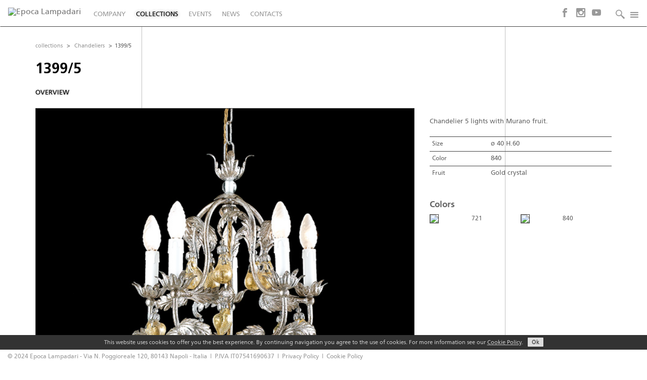

--- FILE ---
content_type: text/html
request_url: https://www.epocalampadari.it/en/collezioni/lampadari/1399_5/index840.html
body_size: 5248
content:
<?xml version="1.0" encoding="utf-8"?><!DOCTYPE html PUBLIC "-//W3C//DTD XHTML 1.0 Strict//EN" "http://www.w3.org/TR/xhtml1/DTD/xhtml1-strict.dtd">
<html xmlns="http://www.w3.org/1999/xhtml" xml:lang="en" lang="en">

<head>

<meta http-equiv="Content-Type" content="text/html; charset=UTF-8" />

<meta name="description" content="Epoca Lampadari, handcraft factory chandelier in decorative classic style, naples - Italy" />
<meta name="keywords" content="chandelier, epoca lampadari, manufacturer lamps, lighting, wall lamps, ceiling lamps, tables lamps, mirrors, swarovski, furnishing" />
<meta name="author" content="" />
<meta name="copyright" content="© 2024 Epoca Lampadari" />
<meta name="robots" content="follow, index" />
<meta name="viewport" content="width=device-width, initial-scale=1">

<title>Epoca Lampadari | Chandeliers | 1399/5</title>

<link href="../../../../media/fonts/fonts.css" rel="stylesheet" />


<link href="../../../../media/css/style.css" rel="stylesheet" type="text/css" />

<link href="../../../../media/css/klightbox.css" rel="stylesheet" type="text/css" />
        
<!--<link rel="icon" type="image/vnd.microsoft.icon" href="/media/img/favicon.ico" />-->


<script src="../../../../media/js/jquery-2.1.4.min.js"></script>
<script src="../../../../media/bootstrap/js/bootstrap.min.js"></script>
<script src="../../../../media/js/kresizebg.js"></script>
<script src="../../../../media/js/general.js"></script>
<script src="../../../../media/js/dropdown.js"></script>
<script src="../../../../media/js/klightbox.js"></script>

<!-- comment EU cookie -->
<script src="../../../../media/cookiecuttr/jquery.cookie.js"></script>
<link rel="stylesheet" href="../../../../media/cookiecuttr/cookiecuttr.css" type="text/css" />
<script src="../../../../media/cookiecuttr/jquery.cookiecuttr.js"></script>

<script>
var openCookiePolicy = function () {
    klightbox('https://www.epocalampadari.it/en/cookie-policy/index.html', '80%', '80%');
}
var checkCookie = function () {
    if(jQuery.cookie('cc_cookie_decline') == 'null'|| jQuery.cookie('cc_cookie_accept') == 'null') {} else {
        $('a.cc-cookie-accept').trigger('click');
    }
}
$(document).ready(function () {
    $.cookieCuttr({
        cookieAnalytics: false,
        cookieMessage: 'This website uses cookies to offer you the best experience. By continuing navigation you agree to the use of cookies. For more information see our <a class="cookie-info" href="javascript:void(0);" onClick="openCookiePolicy();">Cookie Policy</a>.&nbsp;&nbsp;',
        cookieAcceptButtonText: 'Ok'
    });
    $('a:not(.cookie-info)').on( "click", function (e) {
        checkCookie();
    });
    $(document).scroll(function () {
        checkCookie();
    });
}); 
</script>

<!-- end EU cookie -->


<!--[if lt IE 7.]>
<script defer type="text/javascript" src="/media/js/pngfix.js"></script>
<![endif]-->

<!-- Global site tag (gtag.js) - Google Analytics --> 
<script async src="https://www.googletagmanager.com/gtag/js?id=G-2E3HH4EP42"></script>
<script>
  window.dataLayer = window.dataLayer || [];
  function gtag(){dataLayer.push(arguments);}
  gtag('js', new Date());

  gtag('config', 'G-2E3HH4EP42');
</script>

<!-- End Global site tag (gtag.js) - Google Analytics -->

</head>

<body >
    


	

<nav class="navbar navbar-default">
  <div class="container-fluid">
    <!-- Brand and toggle get grouped for better mobile display -->
    <div class="navbar-header">
      <button type="button" class="navbar-toggle collapsed" data-toggle="collapse" data-target="#bs-example-navbar-collapse-1">
        <span class="sr-only">Toggle navigation</span>
        <span class="icon-bar"></span>
        <span class="icon-bar"></span>
        <span class="icon-bar"></span>
      </button>
      <a class="navbar-brand" href="../../../index.html"><img src="../../../../media/img/logo.png" alt="Epoca Lampadari" /></a>
    </div>

    <!-- Collect the nav links, forms, and other content for toggling -->
    <div class="collapse navbar-collapse" id="bs-example-navbar-collapse-1">
      <ul class="nav navbar-nav nav">
        
<li ><a href="../../../azienda/mission/index.html" title="company">company</a></li>

<li class="active"><a href="../../../collezioni/index.html" title="collections">collections</a></li>

<li ><a href="../../../eventi/index.html" title="events">events</a></li>

<li ><a href="../../../news/index.html" title="news">news</a></li>

<li ><a href="../../../scrivici/index.html" title="contacts">contacts</a></li>

</ul>
      	
      <ul class="nav navbar-nav navbar-right">
        <!-- social -->
        <li class="social"><a href="https://www.facebook.com/epocalampadari/" target="_blank"><span class="icon-facebook"></span></a></li>
        <li class="social"><a href="https://instagram.com/epocalampadari/" target="_blank"><span class="icon-instagram"></span></a></li>
        <li class="social"><a href="https://www.youtube.com/c/EpocalampadariIt" target="_blank"><span class="icon-youtube"></span></a></li>
        <!-- social -->
        

        <li class="btn-group dropdown search">
            <a href="#" class="dropdown-toggle" data-toggle="dropdown" role="button" aria-expanded="false"><span class="icon-search2"></span><span class="hidden-md hidden-lg">find collection</span></a>
            <ul class="dropdown-menu" role="menu">
                
                
                
                    <li><a href="../../complementi/607_tav/index.html">607/TAV</a></li>
					<li><a href="../901_5/index.html">901/5</a></li>
					<li><a href="../../parete/901_a5/index.html">901/A5</a></li>
					<li><a href="../../tavolo/901_lg5/index.html">901/LG5</a></li>
					<li><a href="../../terra/901_lt5/index.html">901/LT5</a></li>
					<li><a href="../../tavolo/903_lg1/index.html">903/LG1</a></li>
					<li><a href="../../parete/911_a1/index.html">911/A1</a></li>
					<li><a href="../../parete/911_a2/index.html">911/A2</a></li>
					<li><a href="../../tavolo/911_lg3/index.html">911/LG3</a></li>
					<li><a href="../../tavolo/912_lg1/index.html">912/LG1</a></li>
					<li><a href="../914_5/index.html">914/5</a></li>
					<li><a href="../../parete/914_a2/index.html">914/A2</a></li>
					<li><a href="../../tavolo/914_lg1/index.html">914/LG1</a></li>
					<li><a href="../../tavolo/914_lg5/index.html">914/LG5</a></li>
					<li><a href="../1210_8/index.html">1210/8</a></li>
					<li><a href="../../parete/1210_a1/index.html">1210/A1</a></li>
					<li><a href="../../parete/1210_a2/index.html">1210/A2</a></li>
                    <li><a href="../../parete/1210_a3/index.html">1210/A3</a></li>
                    <li><a href="../1341_5/index.html">1341/5</a></li>
                    <li><a href="../../tavolo/1341_l1/index.html">1341/L1</a></li>
                    <li><a href="../../parete/1341_a1/index.html">1341/A1</a></li>
                    <li><a href="../../parete/1341_a2/index.html">1341/A2</a></li>
                    <li><a href="../1342_6/index.html">1342/6</a></li>
                    <li><a href="../../tavolo/1342_l1/index.html">1342/L1</a></li>
                    <li><a href="../../parete/1342_a1/index.html">1342/A1</a></li>
                    <li><a href="../../parete/1342_a2/index.html">1342/A2</a></li>
                    <li><a href="../../terra/1342_lt1/index.html">1342/LT1</a></li>
                    <li><a href="../1343_5/index.html">1343/5</a></li>
                    <li><a href="../../parete/1343_a2/index.html">1343/A2</a></li>
                    <li><a href="../1346_6/index.html">1346/6</a></li>
                    <li><a href="../../parete/1346_a2/index.html">1346/A2</a></li>
                    <li><a href="../../plafoniere/1346_pl1/index.html">1346/PL1</a></li>
                    <li><a href="../../plafoniere/1346_pl9/index.html">1346/PL9</a></li>
                    <li><a href="../1354_4/index.html">1354/4+1</a></li>
                    <li><a href="../../parete/1354_a2/index.html">1354/A2</a></li>
                    <li><a href="../../plafoniere/1354_pl6/index.html">1354/PL6</a></li>
                    <li><a href="../1357_5/index.html">1357/5</a></li>
                    <li><a href="../../tavolo/1357_l1/index.html">1357/L1</a></li>
                    <li><a href="../../parete/1357_a2/index.html">1357A2</a></li>
                    <li><a href="../../terra/1357_lt1/index.html">1357/LT1</a></li>
                    <li><a href="../1358_6/index.html">1358/3+3</a></li>
                    <li><a href="../../tavolo/1358_l1/index.html">1358/L1</a></li>
                    <li><a href="../../parete/1358_a2/index.html">1358/A2</a></li>
                    <li><a href="../../plafoniere/1358_pl1/index.html">1358/PL1</a></li>
                    <li><a href="../../plafoniere/1358_pl2/index.html">1358/PL2</a></li>
                    <li><a href="../../plafoniere/1358_pl3/index.html">1358/PL3</a></li>
                    <li><a href="../../plafoniere/1358_pl8/index.html">1358/PL8</a></li>
                    <li><a href="../../sospensioni/1358_lan/index.html">1358/LAN</a></li>
                    <li><a href="../../terra/1358_lt5/index.html">1358/LT5</a></li>
                    <li><a href="../1359_4/index.html">1359/4</a></li>
                    <li><a href="../../tavolo/1359_lg4/index.html">1359/LG4</a></li>
                    <li><a href="../../sospensioni/1359_lan/index.html">1359/LAN</a></li>
                    <li><a href="../../sospensioni/1360_6/index.html">1360/6+2</a></li>
                    <li><a href="../../parete/1360_a2/index.html">1360/A2</a></li>
                    <li><a href="../../sospensioni/1361_1/index.html">1361/1</a></li>
                    <li><a href="../../plafoniere/1361_pl1/index.html">1361/PL1</a></li>
                    <li><a href="../../plafoniere/1361_pl5/index.html">1361/PL5</a></li>
                    <li><a href="../1365_5/index.html">1365/5</a></li>
                    <li><a href="../../parete/1365_a2/index.html">1365/A2</a></li>
                    <li><a href="../../tavolo/1365_l1/index.html">1365/L1</a></li>
                    <li><a href="../1376_6/index.html">1376/6</a></li>
                    <li><a href="../1376_9/index.html">1376/9</a></li>
                    <li><a href="../../parete/1376_a1/index.html">1376/A1</a></li>
                    <li><a href="../../parete/1376_a2/index.html">1376/A2</a></li>
                    <li><a href="../../tavolo/1376_l1/index.html">1376/L1</a></li>
                    <li><a href="../../tavolo/1376_l1/index.html">1376/LG1</a></li>
                    <li><a href="../../tavolo/1376_lg5/index.html">1376/LG5</a></li>
                    <li><a href="../../plafoniere/1379_pl6/index.html">1379/PL6</a></li>
                    <li><a href="../../parete/1379_a3/index.html">1379/A3</a></li>
                    <li><a href="../1381_9/index.html">1381/9</a></li>
                    <li><a href="../../parete/1381_a2/index.html">1381/A2</a></li>
                    <li><a href="../../terra/1381_lt3/index.html">1381/LT3</a></li>
                    <li><a href="../../sospensioni/1382_1/index.html">1382/1</a></li>
                    <li><a href="../1382_5/index.html">1382/5</a></li>
                    <li><a href="../1382_16/index.html">1382/8+8</a></li>
                    <li><a href="../1385_12/index.html">1385/12+3</a></li>
                    <li><a href="../../sospensioni/1385_55/index.html">1385D55/SP</a></li>
                    <li><a href="../../parete/1385_a6/index.html">1385/A6</a></li>
                    <li><a href="index.html">1386/6</a></li>
                    <li><a href="../../parete/1386_a2/index.html">1386/A2</a></li>
                    <li><a href="../../tavolo/1387_lg5/index.html">1387/LG5</a></li>
                    <li><a href="../../plafoniere/1387_pl1/index.html">1387/PL1</a></li>
                    <li><a href="../../plafoniere/1387_pl3/index.html">1387/PL3</a></li>
                    <li><a href="../1388_9/index.html">1388/6+3</a></li>
                    <li><a href="../1388_15/index.html">1388/10+5</a></li>
                    <li><a href="../../tavolo/1388_l1/index.html">1388/L1</a></li>
                    <li><a href="../../tavolo/1388_lg1/index.html">1388/LG1</a></li>
                    <li><a href="../../terra/1388_lt1/index.html">1388/LT1</a></li>
                    <li><a href="../1390_6/index.html">1390/6</a></li>
                    <li><a href="../1390_12/index.html">1390/8+4</a></li>
                    <li><a href="../../parete/1390_a2/index.html">1390/A2</a></li>
                    <li><a href="../../parete/1390_a4/index.html">1390/A4</a></li>
                    <li><a href="../../plafoniere/1390_pl6/index.html">1390/PL6</a></li>
                    <li><a href="../1393_4/index.html">1393/4</a></li>
                    <li><a href="../1393_6/index.html">1393/6</a></li>
                    <li><a href="../1393_12/index.html">1393/8+4</a></li>
                    <li><a href="../../parete/1393_a1/index.html">1393/A1</a></li>
                    <li><a href="../../parete/1393_a5/index.html">1393/A5</a></li>
                    <li><a href="../../tavolo/1393_l1/index.html">1393/L1</a></li>
                    <li><a href="../../plafoniere/1393_pl8/index.html">1393/PL8</a></li>
                    <li><a href="../1394_3/index.html">1394/3</a></li>
                    <li><a href="../1394_6/index.html">1394/6+1</a></li>
                    <li><a href="../../parete/1394_a2/index.html">1394/A2</a></li>
                    <li><a href="../../complementi/1394_sp/index.html">1394D70/SPEC</a></li>
                    <li><a href="../../complementi/1394_cs/index.html">1394/CONS</a></li>
                    <li><a href="../1396_15/index.html">1396/10+5</a></li>
                    <li><a href="../../tavolo/1396_lg4/index.html">1396/LG4</a></li>
                    <li><a href="../../plafoniere/1396_pl3/index.html">1396/PL3</a></li>
                    <li><a href="../1397_6/index.html">1397/6</a></li>
                    <li><a href="../1397_18/index.html">1397/9+9</a></li>
                    <li><a href="../../parete/1397_a2dx/index.html">1397/A2 SX/DX</a></li>
                    <li><a href="../../parete/1397_a3sx/index.html">1397/A3 SX</a></li>
                    <li><a href="../../parete/1397_a3/index.html">1397/A3</a></li>
                    <li><a href="../../tavolo/1397_lg5/index.html">1397/LG5</a></li>
                    <li><a href="../../terra/1397_lt5/index.html">1397/LT5</a></li>
                    <li><a href="../1398_10/index.html">1398/10</a></li>
                    <li><a href="../1398_12/index.html">1398/12</a></li>
                    <li><a href="../../parete/1398_a3/index.html">1398/A3</a></li>
                    <li><a href="index.html">1399/5</a></li>
                    <li><a href="../1399_8/index.html">1399/8</a></li>
                    <li><a href="../1400_18/index.html">1400/9+9</a></li>
                    <li><a href="../../parete/1400_a2/index.html">1400/A2</a></li>
                    <li><a href="../../parete/1400_a4/index.html">1400/A4</a></li>
                    <li><a href="../../plafoniere/1403_pl4/index.html">1403/PL4</a></li>
                    <li><a href="../../plafoniere/1403_pl12/index.html">1403/PL12</a></li>
                    <li><a href="../../parete/1403_a2/index.html">1403/A2</a></li>
                    <li><a href="../../parete/1403_a2c/index.html">1403/A2C</a></li>
                    <li><a href="../../sospensioni/1406_1/index.html">1406/1</a></li>
                    <li><a href="../1406_4/index.html">1406/4+1</a></li>
                    <li><a href="../1406_9/index.html">1406/6+3</a></li>
                    <li><a href="../1406_12/index.html">1406/8+4</a></li>
                    <li><a href="../../parete/1406_a2sx/index.html">1406/A2</a></li>
                    <li><a href="../../parete/1406_a2v/index.html">1406/A2V</a></li>
                    <li><a href="../../parete/1406_a2b/index.html">1406/A2B</a></li>
                    <li><a href="../../tavolo/1406_lg1/index.html">1406/LG1</a></li>
                    <li><a href="../../terra/1406_lt1/index.html">1406/LT1</a></li>
                    <li><a href="../1407_10/index.html">1407/5+5</a></li>
                    <li><a href="../../parete/1407_a3/index.html">1407/A3</a></li>
                    <li><a href="../../plafoniere/1408_pl6/index.html">1408/PL6</a></li>
                    <li><a href="../1409_5/index.html">1409/5</a></li>
                    <li><a href="../1409_6/index.html">1409/6</a></li>
                    <li><a href="../1409_8/index.html">1409/8</a></li>
                    <li><a href="../../tavolo/1409_l1/index.html">1409/L1</a></li>
                    <li><a href="../../parete/1409_a2/index.html">1409/A2</a></li>
                    <li><a href="../1411_6/index.html">1411/6</a></li>
                    <li><a href="../1411_10/index.html">1411/10</a></li>
                    <li><a href="../../tavolo/1411_l1/index.html">1411/L1</a></li>
                    <li><a href="../../parete/1411_a2/index.html">1411/A2</a></li>
                    <li><a href="../../plafoniere/1411_pl5/index.html">1411/PL5</a></li>
                    <li><a href="../1412_8/index.html">1412/8</a></li>
                    <li><a href="../../tavolo/1412_l1/index.html">1412/L1</a></li>
                    <li><a href="../../tavolo/1412_l1/index.html">1412/LG1</a></li>
                    <li><a href="../../parete/1412_a2/index.html">1412/A2</a></li>
                    <li><a href="../1413_6/index.html">1413/6</a></li>
                    <li><a href="../1413_10/index.html">1413/10</a></li>
                    <li><a href="../../parete/1413_a2/index.html">1413/A2</a></li>
                    <li><a href="../../tavolo/1413_lg3/index.html">1413/LG3</a></li>
                    <li><a href="../../terra/1413_lt3/index.html">1413/LT3</a></li>
                    <li><a href="../1416_21/index.html">1416/21</a></li>
                    <li><a href="../../plafoniere/1416_pl5/index.html">1416/PL5</a></li>
                    <li><a href="../../terra/1416_lt12/index.html">1416/LT12</a></li>
                    <li><a href="../1417_12/index.html">1417/6+6</a></li>
                    <li><a href="../1418_4/index.html">1418/4</a></li>
                    <li><a href="../1418_6/index.html">1418/6</a></li>
                    <li><a href="../1418_10/index.html">1418/6+4</a></li>
                    <li><a href="../../parete/1418_a2/index.html">1418/A2</a></li>
                    <li><a href="../../parete/1418_a5/index.html">1418/A5</a></li>
                    <li><a href="../../tavolo/1418_lg1/index.html">1418/LG1</a></li>
                    <li><a href="../1419_6/index.html">1419/6</a></li>
                    <li><a href="../1419_16/index.html">1419/12+4</a></li>
                    <li><a href="../../parete/1419_a2/index.html">1419/A2</a></li>
                    <li><a href="../../plafoniere/1420_pl3/index.html">1420/PL3</a></li>
                    <li><a href="../../plafoniere/1421_pl3/index.html">1421/PL3</a></li>
                    <li><a href="../../plafoniere/1421_pl6/index.html">1421/PL6</a></li>
                    <li><a href="../1422_6/index.html">1422/6</a></li>
                    <li><a href="../1422_16/index.html">1422/8+8</a></li>
                    <li><a href="../../parete/1422_a3/index.html">1422/A3</a></li>
                    <li><a href="../1424_12/index.html">1424/6+6+1</a></li>
                    <li><a href="../1424_16/index.html">1424/8+8+1</a></li>
                    <li><a href="../1424_24/index.html">1424/8+8+8+1</a></li>
                    <li><a href="../../parete/1424_a3/index.html">1424/A3</a></li>
                    <li><a href="../1425_6/index.html">1425/6+1</a></li>
                    <li><a href="../../parete/1425_a2/index.html">1425/A2</a></li>
                    <li><a href="../1426_9/index.html">1426/9</a></li>
                    <li><a href="../../parete/1426_a2/index.html">1426/A2</a></li>
                    <li><a href="../1427_5/index.html">1427/5</a></li>
                    <li><a href="../1427_16/index.html">1427/8+8</a></li>
                    <li><a href="../../parete/1427_a2/index.html">1427/A2</a></li>
                    <li><a href="../../tavolo/1427_l1/index.html">1427/L1</a></li>
                    <li><a href="../1428_6/index.html">1428/6</a></li>
                    <li><a href="../1428_8/index.html">1428/8</a></li>
                    <li><a href="../../tavolo/1428_lg5/index.html">1428/LG5</a></li>
                    <li><a href="../../parete/1428_a3/index.html">1428/A3</a></li>
                    <li><a href="../../plafoniere/1428_pl6/index.html">1428/PL6</a></li>
                    <li><a href="../../sospensioni/1429_4/index.html">1429/4</a></li>
                    <li><a href="../../plafoniere/1429_pl4/index.html">1429/PL4</a></li>
                    <li><a href="../../terra/1429_lt1/index.html">1429/LT1</a></li>
                    <li><a href="../1430_15/index.html">1430/10+5</a></li>
                    <li><a href="../../parete/1430_a3/index.html">1430/A3</a></li>
                    <li><a href="../../plafoniere/1430_pl5/index.html">1430/PL5</a></li>
                    <li><a href="../1431_8/index.html">1431/8</a></li>
                    <li><a href="../../parete/1431_a2/index.html">1431/A2</a></li>
                    <li><a href="../1432_12/index.html">1432/6+6</a></li>
                    <li><a href="../../parete/1432_a2/index.html">1432/A2</a></li>
                    <li><a href="../../parete/1432_a4/index.html">1432/A4</a></li>
                    <li><a href="../1433_6/index.html">1433/6+1</a></li>
                    <li><a href="../../parete/1433_a2/index.html">1433/A2</a></li>
                    <li><a href="../1434_6/index.html">1434/6</a></li>
                    <li><a href="../../parete/1434_a2/index.html">1434/A2</a></li>
                    <li><a href="../1435_5/index.html">1435/5</a></li>
                    <li><a href="../../tavolo/1435_l1/index.html">1435/L1</a></li>
                    <li><a href="../../tavolo/1435_lg1/index.html">1435/LG1</a></li>
                    <li><a href="../1436_6/index.html">1436/6</a></li>
                    <li><a href="../../parete/1436_a2/index.html">1436/A2</a></li>
                    <li><a href="../../terra/1436_lt5/index.html">1436/LT5</a></li>
                    <li><a href="../1437_6/index.html">1437/6</a></li>
                    <li><a href="../../tavolo/1437_l1/index.html">1437/L1</a></li>
                    <li><a href="../../parete/1437_a2/index.html">1437/A2</a></li>
                    <li><a href="../../plafoniere/1437_pl5/index.html">1437/PL5</a></li>
                    <li><a href="../1438_12/index.html">1438/6+6</a></li>
                    <li><a href="../../parete/1438_a2/index.html">1438/A2</a></li>
                    <li><a href="../../terra/1439_lt1/index.html">1439/LT1</a></li>
                    <li><a href="../../terra/1440_lt1/index.html">1440/LT1</a></li>
                    <li><a href="../../terra/1441_lt1/index.html">1441/LT1</a></li>
                    <li><a href="../../parete/1442_a2/index.html">1442/A2</a></li>
                    <li><a href="../../parete/1443_a1/index.html">1443/A1</a></li>
                    <li><a href="../../parete/1444_a2/index.html">1444/A2</a></li>
                    <li><a href="../../parete/1445_a2/index.html">1445/A2</a></li>
                    <li><a href="../1446_8/index.html">1446/4+4</a></li>
                    <li><a href="../1446_6/index.html">1446/6+1</a></li>
                    <li><a href="../1446_12/index.html">1446/12+1</a></li>
                    <li><a href="../../parete/1446_a2/index.html">1446/A2</a></li>
                    <li><a href="../../tavolo/1446_lg8/index.html">1446/LG8</a></li>
                    <li><a href="../../terra/1446_lt8/index.html">1446/LT8</a></li>
                    <li><a href="../../plafoniere/1446_pl6/index.html">1446/PL6</a></li>
                    <li><a href="../1447_5/index.html">1447/5</a></li>
                    <li><a href="../1447_8/index.html">1447/8</a></li>
                    <li><a href="../../parete/1447_a2/index.html">1447/A2</a></li>
                    <li><a href="../../tavolo/1447_lg4/index.html">1447/LG4</a></li>
                    <li><a href="../../terra/1447_lt4/index.html">1447/LT4</a></li>
                    <li><a href="../1448_6/index.html">1448/6</a></li>
                    <li><a href="../1448_8/index.html">1448/8</a></li>
                    <li><a href="../../parete/1448_a2/index.html">1448/A2</a></li>
                    <li><a href="../../sospensioni/1449_1/index.html">1449/1</a></li>
                    <li><a href="../../parete/1449_a1/index.html">1449/A1</a></li>
                    <li><a href="../1450_10/index.html">1450/10+1</a></li>
                    <li><a href="../../parete/1450_a2/index.html">1450/A2</a></li>
                    <li><a href="../../complementi/1450_sp/index.html">1450D80/SPEC</a></li>
                    <li><a href="../../complementi/1450_tav/index.html">1450/TAV</a></li>
                    <li><a href="../1451_6/index.html">1451/6</a></li>
                    <li><a href="../../parete/1451_a2/index.html">1451/A2</a></li>
                    <li><a href="../1452_6/index.html">1452/6</a></li>
                    <li><a href="../../tavolo/1452_l1/index.html">1452/L1</a></li>
                    <li><a href="../../parete/1452_a1/index.html">1452/A1</a></li>
                    <li><a href="../../parete/1452_a2/index.html">1452/A2</a></li>
                    <li><a href="../../terra/1452_lt1/index.html">1452/LT1</a></li>
                
                
            </ul>
        </li>

        <li class="btn-group dropdown account" data-dropdown="dropdown">            <a href="#" class="dropdown-toggle" data-toggle="dropdown" role="button" aria-expanded="false" title="Tools"><span class="icon-menu7"></span><span class="hidden-md hidden-lg">Tools</span></a>
            <ul class="dropdown-menu" role="menu">
            
                <li><a href="../../../login/index.html" title="Reserved area">Reserved area</a></li>
                <li><a href="../../../iscriviti/index.html" title="Sing in">Sing in</a></li>
                <li><a href="../../../label/index.html" title="Energy Label">Energy Label</a></li>
				<li><a href="../../../../it/collezioni/lampadari/1399_5/index840.html" title="Italiano">Italiano</a></li>
                <li><a href="../../../../ru/collezioni/lampadari/1399_5/index840.html" title="Русский">Русский</a></li>
            
            </ul>
        </li>

      </ul>
    </div><!-- /.navbar-collapse -->
  </div><!-- /.container-fluid -->
</nav>


<div id="background" style="display:none;"><img src="../../../../media/img/background/bg-7.jpg" /></div>

	

<div id="mainarea" class="">
    
    <div class="container"> 
        <div class="widecenteredcol" id="collezione">
			
			<div id="breadcrumbs"><a href="../../index.html">collections</a> <span class="gt">&gt;</span> <a href="../index.html">Chandeliers</a> <span class="gt">&gt;</span>1399/5</div>
				<h2>1399/5</h2>

            <div class="row">
                <div class="col-sm-8">
                    <ul id="prodotto-menu" class="submenu">
                        <li class="active"><a href="index.html">overview</a></li>
                        
                    </ul>
                </div>
                </div>
                

            
<div class="row" id="description">

	<div class="col-sm-8">
		<img id="mainimage" src="../../../../media_upload/collezione/detail/1399_840_dt.jpg" alt="img chandelier" />
	</div>

    <div class="col-sm-4 righttext">
        <div id="description-text"><p><br />Chandelier 5 lights with Murano fruit.</p></div>
        <table class="table table-condensed" id="dati">
        	<tr>
	            <td class="tag">Size</td> <td>ø 40 H.60</td>
	        </tr>
            
            
            <tr>
	            <td class="tag">Color</td> <td>840</td>
	        </tr>
	        
	        
	        <tr>
	            <td class="tag">Fruit</td> <td>Gold crystal</td>
	        </tr>
	        
	        
	        
	        
            
        </table>
        
        <div class="colori">
                <h4>Colors</h4>
                <div class="row">
					
					<div class="colore-box col-xs-3">
	<a href="index.html" title="1399/5"><img src="../../../../media_upload/collezione/colors/1399_721.jpg" /></a>
</div>

<div class="code col-xs-3">
	<div class="tag">721</div>
</div>

					
					<div class="colore-box col-xs-3">
	<a href="index840.html" title="1399/5"><img src="../../../../media_upload/collezione/colors/1399_840.jpg" /></a>
</div>

<div class="code col-xs-3">
	<div class="tag">840</div>
</div>




              </div>
		</div>
    </div>
</div>
	
<div class="row" id="correlati-visitati">
    
		<div class="col-sm-6 col-md-8" id="correlati">
			<h4>Related products</h4>
			<ul class="row" id="correlati-boxes">
				
				<li class="col-xs-6 col-sm-4 col-md-2">
					<a class="box" href="../1399_8/index.html" title="1399/8">
						<img src="../../../../media_upload/collezione/thumb/1399_8_th.jpg" alt="1399/8" />
					</a>
				</li>
				
				
				
				
				
			</ul>
	</div>
</div>

                
        </div>
    </div>



</div>


<footer>
<div class="container-fluid"> 
<div class="copy-notes"> © 2024 Epoca Lampadari - Via N. Poggioreale 120, 80143 Napoli - Italia &nbsp;|&nbsp; P.IVA  IT07541690637 &nbsp;|&nbsp; <a href="../../../privacy/index.html" onClick="klightbox('https://www.epocalampadari.it/en/privacy/index.html', '80%','80%');return false;">Privacy Policy</a> &nbsp;|&nbsp; <a class="cookie-info" href="javascript:void(0);" onClick="openCookiePolicy();">Cookie Policy</a> 
</div> 
</div> 
</footer> 



</body>

</html>


--- FILE ---
content_type: text/css
request_url: https://www.epocalampadari.it/media/css/klightbox.css
body_size: 467
content:
#klightbox-content {
	text-align:left;
	z-index: 1001;
	background-color: #fff;
}

#klightbox-close {
	position:absolute;
	right:15px;
	top: 12px;
	z-index: 1002;
	/*
	background-color: rgba(50,50,50,0.8);
    color: #ddd;
    border-radius: 0px;
    border: 1px solid rgba(200,200,200,0.6);
    */
    padding: 4px;
}

#klightbox-bg {
	opacity:0.5;
	color:#666;
	z-index: 1000;
}

#klightbox-content-custom {
	width:100%;
	height:100%;
	overflow:auto;
}

.kthrobber {
}

.cookie-policy {
	padding: 30px;
}

.cookie-policy h1, 
.cookie-policy h2, 
.cookie-policy h3, 
.cookie-policy h4, 
.cookie-policy h5 {
	color: #333;
}

.cookie-policy h3 {
	margin-top: 30px;
}


--- FILE ---
content_type: text/css
request_url: https://www.epocalampadari.it/media/cookiecuttr/cookiecuttr.css
body_size: 2269
content:
/* To be used with cookieCuttr by Chris Wharton (http://cookiecuttr.com) */

.cc-cookies { 
    position: fixed;
    bottom:28px;
    width: 100%; left: 0;
    padding: 5px; 
    background: #333; 
    color: #CCC; font-size: 11px; 
    text-shadow: 0 -1px 0 rgba(0,0,0,0.35); 
    z-index: 99999; 
    text-align: center;
    border-bottom: 1px solid #414141;
}

#landing .cc-cookies {
    bottom:0px;
}

.cc-cookies a, .cc-cookies a:hover { color: #CCC; text-decoration: underline; }
.cc-cookies a:hover { text-decoration: none; }
.cc-overlay { height: 100%; padding-top: 25%; }
.cc-cookies-error { float: left; width: 90%; text-align: center; margin: 1em 0 2em 0; background: #fff; padding: 2em 5%; border: 1px solid #ccc; font-size: 18px; color: #333; }

.cc-cookies a.cc-cookie-accept, 
.cc-cookies-error a.cc-cookie-accept, 
.cc-cookies a.cc-cookie-decline, 
.cc-cookies-error a.cc-cookie-decline, 
.cc-cookies a.cc-cookie-reset { 
    display: inline-block; 
    color: #444; 
    text-decoration: none; 
    background: #DDD; 
    padding: 3px 8px 0px; 
    border-radius: 1px; 
    box-shadow: 0 0 2px rgba(0,0,0,0.25); 
    text-shadow: 0 -1px 0 rgba(0,0,0,0.35); 
}

.cc-cookies a.cc-cookie-decline, .cc-cookies-error a.cc-cookie-decline { background: #af3b3b; margin-left: 0.5em; }
.cc-cookies a.cc-cookie-reset { background: #f15b00; }
.cc-cookies a:hover.cc-cookie-accept, 
.cc-cookies-error a:hover.cc-cookie-accept, 
.cc-cookies a:hover.cc-cookie-decline, 
.cc-cookies-error a:hover.cc-cookie-decline, 
.cc-cookies a:hover.cc-cookie-reset  { 
    background: #CCC; 
    -o-transition: background 0.5s ease-in; 
    -webkit-transition: background 0.25s ease-in; 
    -moz-transition: background 0.25s ease-in; 
}

.cc-cookies-error a.cc-cookie-accept, .cc-cookies-error a.cc-cookie-decline { display: block; margin-top: 1em; }
.cc-cookies.cc-discreet { width: auto; padding: 0.5em 1em; left: auto; top: auto; }
.cc-cookies.cc-discreet a.cc-cookie-reset { background: none; text-shadow: none; padding: 0; text-decoration: underline; }
.cc-cookies.cc-discreet a:hover.cc-cookie-reset { text-decoration: none; }

@media screen and (max-width: 480px) {
    .cc-cookies a.cc-cookie-accept, 
    .cc-cookies a.cc-cookie-decline, 
    .cc-cookies a.cc-cookie-reset { 
        display: block;
        margin: 1em 0; 
    }
}

@media screen and (max-width: 480px) {
    .cc-cookies { position: relative; float: left; }
}


--- FILE ---
content_type: application/javascript
request_url: https://www.epocalampadari.it/media/js/general.js
body_size: 2013
content:
jQuery.fn.onImagesLoaded = function(_cb) { 
  return this.each(function() {
 
    var $imgs = (this.tagName.toLowerCase()==='img')?$(this):$('img',this),
        _cont = this,
            i = 0,
    _done=function() {
      if( typeof _cb === 'function' ) _cb(_cont);
    };
 
    if( $imgs.length ) {
      $imgs.each(function() {
        var _img = this,
        _checki=function(e) {
          if((_img.complete) || (_img.readyState=='complete'&&e.type=='readystatechange') )
          {
            if( ++i===$imgs.length ) _done();
          }
          else if( _img.readyState === undefined ) // dont for IE
          {
            $(_img).attr('src',$(_img).attr('src')); // re-fire load event
          }
        }; // _checki \\
 
        $(_img).bind('load readystatechange', function(e){_checki(e);});
        _checki({type:'readystatechange'}); // bind to 'load' event...
      });
    } else _done();
  });
};


function adattaSfondoSfumato() {
    var altezza = $('#mainarea').height();
    var footer = $('#footer').height();
    if ($('.resizebg').height() < (altezza-footer)) {
        $('.resizebg').height(altezza-footer);
    }
}
/*
function mainMinHeight() {
	var mainHeight = $('#main').height();
	var mainOuterHeight = $('#main').outerHeight(true)
	var mainExtraHeight = mainOuterHeight - mainHeight;
	
	var windowHeight = $(window).height();
	if ($('#footer').css('position') == 'fixed' || mainHeight < windowHeight) {
		var mainNewHeight = windowHeight - mainExtraHeight;
		$('#main').css({'height': mainNewHeight});
		if (!$('#mainarea').hasClass('bgsfumato')) {
			$('#mainarea').height(mainNewHeight - mainExtraHeight);
		}
	}
}
*/
$(window).load(function() {
	try {
		$('#background img').onImagesLoaded(function(_img) {
			$('#background').fadeIn();
			kresizeBackground($(_img), $(window), function() {});
		});
	} catch (err) {}
});
/*
$(document).ready(function () {
	mainMinHeight();
});
*/
$(window).resize(function() {
	try {
		//mainMinHeight();
		kresizeBackground($('#background img'), $(window), function() {});
	} catch(err) {}
});
$(document).ready(function() {
	$("#credits-link").click(function() {
		$("#credits").toggle();
		return false;
	});
});



--- FILE ---
content_type: application/javascript
request_url: https://www.epocalampadari.it/media/js/dropdown.js
body_size: 1504
content:
/* ============================================================
 * bootstrap-dropdown.js v1.4.0
 * http://twitter.github.com/bootstrap/javascript.html#dropdown
 * ============================================================
 * Copyright 2011 Twitter, Inc.
 *
 * Licensed under the Apache License, Version 2.0 (the "License");
 * you may not use this file except in compliance with the License.
 * You may obtain a copy of the License at
 *
 * http://www.apache.org/licenses/LICENSE-2.0
 *
 * Unless required by applicable law or agreed to in writing, software
 * distributed under the License is distributed on an "AS IS" BASIS,
 * WITHOUT WARRANTIES OR CONDITIONS OF ANY KIND, either express or implied.
 * See the License for the specific language governing permissions and
 * limitations under the License.
 * ============================================================ */


!function( $ ){

  "use strict"

  /* DROPDOWN PLUGIN DEFINITION
   * ========================== */

  $.fn.dropdown = function ( selector ) {
    return this.each(function () {
      $(this).delegate(selector || d, 'click', function (e) {
        var li = $(this).parent('li')
          , isActive = li.hasClass('open')

        clearMenus()
        !isActive && li.toggleClass('open')
        return false
      })
    })
  }

  /* APPLY TO STANDARD DROPDOWN ELEMENTS
   * =================================== */

  var d = 'a.menu, .dropdown-toggle'

  function clearMenus() {
    $(d).parent('li').removeClass('open')
  }

  $(function () {
    $('html').bind("click", clearMenus)
    $('body').dropdown( '[data-dropdown] a.menu, [data-dropdown] .dropdown-toggle' )
  })

}( window.jQuery || window.ender );


--- FILE ---
content_type: application/javascript
request_url: https://www.epocalampadari.it/media/js/kresizebg.js
body_size: 1020
content:
//-------------------------------------------------------------------------
// RIDIMENSIONA BACKGROUND

/*
Ridimensiona l'immagine del parametro bgimg alle dimensioni dell'oggetto passato nel parametro relative
e la posiziona
es: kresizeBackground($('#background img'), $('container'), callback)
*/
function kresizeBackground(bg, relative, callback) {
    var parentW = relative.width();
    var parentH = relative.height();
    var parentRatio = parentH / parentW;
    var bgRatio = bg.height() / bg.width();
    
    if (bg.height() < bg.width()) {
        // orizzontale
        bg.width(parentW);
        var bgHeight = parentW * bgRatio;
        if (bgHeight < parentH) {
            bg.height(parentH);
            bg.width(parentH / bgRatio);
        } else {
            bg.height(bgHeight);
        }
    } else {
        // verticale
        bg.height(parentH);
        bg.width(parentH / bgRatio);
    }
    
    // centratura
    var diffH = parentH - bg.height();
    var diffW = parentW - bg.width();
    if($(".intro_paretine").html()==null) {
        bg.css('margin-top', 0);
        bg.css('margin-left', diffW/2);
    } else {
        bg.css('margin-top', 0);
        bg.css('margin-left', diffW/2);
    }
    callback();
}


--- FILE ---
content_type: application/javascript
request_url: https://www.epocalampadari.it/media/js/klightbox.js
body_size: 921
content:
var throbberUrl = 'https://www.epocalampadari.it/media/img/throbber.gif';
var divs = '<div id="klightbox-bg" style="display:none;">&nbsp;</div><div id="klightbox-content" style="display:none;">&nbsp;</div>';
var boxOpen = false;
var oldOverflow;

function centerBox(element) {
    $(element).css({
        'position' : 'fixed',
        'left' : '50%',
        'top' : '50%',
        'margin-left' : -$(element).outerWidth()/2,
        'margin-top' : -$(element).outerHeight()/2
    });
}

function showThrobber(element) {
	$(element).html('<img src="' + throbberUrl + '" alt="Loading..." />');
	$(element).css({
		'width': 'auto',
		'height': 'auto'
	});
	centerBox(element);
	$('#klightbox-bg').show();
	$('#klightbox-bg').fadeTo('fast', 0.5);
	$(element).fadeIn('fast');
}

function hideEverything() {
	var content = $('#klightbox-content');
	$('#klightbox-bg').fadeOut('fast');
	$(content).fadeOut('fast', function() {
		initKlightbox();
	});
	$('body').css("overflow", oldOverflow);
	boxOpen = false;
}

function closeButtonListener(element) {
	$(element).click(function(event) {
		hideEverything();
	});
}

function insertDivs(element) {
	$(element).html(divs);
	
	$('#klightbox-bg').css({
		'background-color': '#000',
		'position': 'fixed',
		'top': '0',
		'left': '0',
		'width': '100%',
		'height': '100%'
	});
	
	$('#klightbox-content').css({
		'position': 'fixed'
	});
}

function klightbox(content, width, height) {
	var contentBox = $('#klightbox-content');
	oldOverflow = $('body').css("overflow");
	$('body').css("overflow", "hidden");
	showThrobber(contentBox);
	
	var https = 'https://';
	if (content.substring(0, https.length) === https || content.substring(0, 1) === 'index.htm') {
		// gestisco richiesta url
		$.ajax({
			url: content,
			success: function(data) {
				contentBox.fadeOut('fast', function() {
					contentBox.html('<a href="javascript:return false;" id="klightbox-close"><img src="/media/js/jquery-lightbox/images/lightbox-btn-close.png" alt="Close" /></a>');
					contentBox.append('<div id="klightbox-content-custom">' + data + '</div>');
					contentBox.append('<div id="klightbox-originalContentSize" style="display:none;">0</div>');
					contentBox.css({
						'width': width,
						'padding': '0'
					});
					if (height != undefined) {
						contentBox.css({
							'height': height
						});				
					}
					centerBox(contentBox);
					contentBox.fadeIn('fast');
					closeButtonListener($('#klightbox-close'));
					boxOpen = true;
				});
			},
			error: function() {
				hideEverything();
			}
		});
	} else {
		// gestisco contenuto html
		contentBox.html('<a href="javascript:return false;" id="klightbox-close"><img src="/media/js/jquery-lightbox/images/lightbox-btn-close.png" alt="Close" /></a>');
		contentBox.append('<div id="klightbox-content-custom">' + content + '</div>');
		contentBox.append('<div id="klightbox-originalContentSize" style="display:none;">0</div>');
		contentBox.css({
			'width': width,
			'padding': '0'
		});
		if (height != undefined) {
			contentBox.css({
				'height': height
			});				
		}
		centerBox(contentBox);
		contentBox.fadeIn('fast');
		closeButtonListener($('#klightbox-close'));
		boxOpen = true;
	}
}

function initKlightbox() {
	insertDivs($('#klightbox-divs'));
	$('#klightbox-bg').click(function() {
		hideEverything();
	});
}

$(document).ready(function() {
	$('body').append('<div id="klightbox-divs"></div>');
		
	$('a[rel^=klightbox]').each(function() {
		$(this).click(function(event) {
			event.preventDefault();
			var params = $(this).attr('rel').split('|');
			var href = $(this).attr('href')
			if (href.substring(0, 7) != 'https://') {
				href = 'https://' + window.location.host + href;
			}
			klightbox(href, params[1], params[2]);
		});
	});

	initKlightbox();
});

$(window).resize(function() {
	if (boxOpen) {
		var content = $('#klightbox-content');
		centerBox(content);
	}
});
